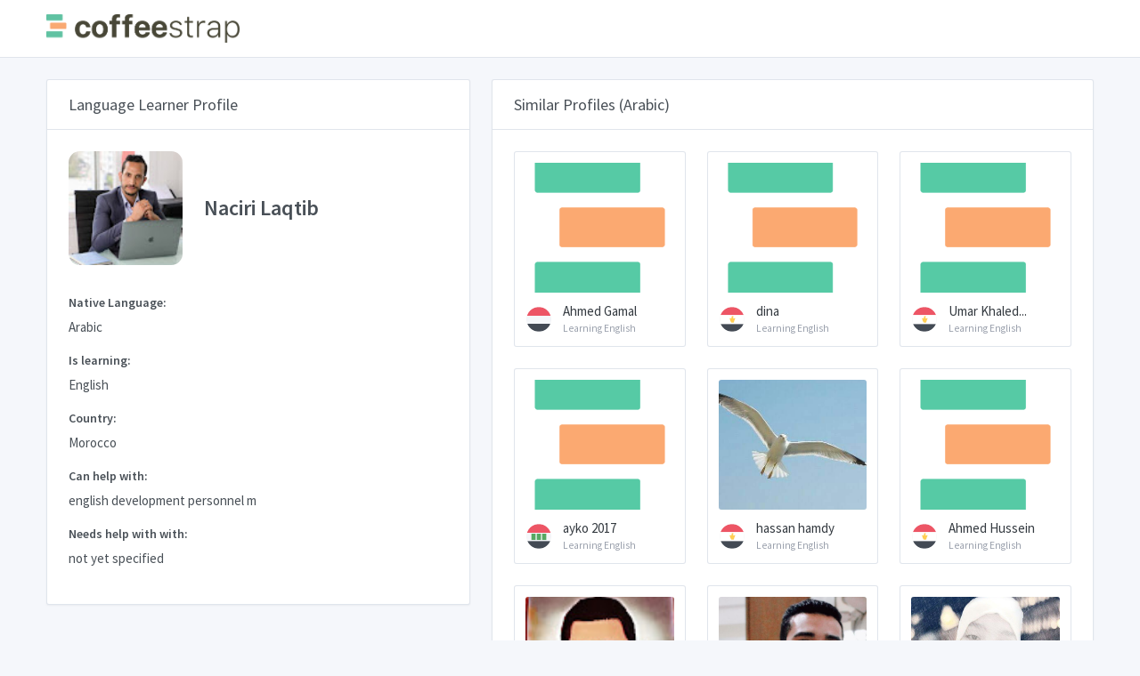

--- FILE ---
content_type: text/html; charset=utf-8
request_url: https://browse.coffeestrap.com/profiles/b3db8e07-2f84-4f52-aa49-a41d04f51436
body_size: 6159
content:
<!doctype html>
<html lang="en" dir="ltr">

<head>
  <meta charset="UTF-8">
  <meta name="viewport" content="width=device-width, user-scalable=no, initial-scale=1.0, maximum-scale=1.0, minimum-scale=1.0">
  <meta http-equiv="X-UA-Compatible" content="IE=edge,chrome=1">
  <meta http-equiv="Content-Language" content="en" />
  <meta name="msapplication-TileColor" content="#2d89ef">
  <meta name="theme-color" content="#4188c9">
  <meta name="apple-mobile-web-app-status-bar-style" content="black-translucent" />
  <meta name="apple-mobile-web-app-capable" content="yes">
  <meta name="mobile-web-app-capable" content="yes">
  <meta name="HandheldFriendly" content="True">
  <meta name="MobileOptimized" content="320">
  <meta content="Naciri Laqtib Profile - Arabic CoffeeStrap: A Better Language Exchange." name="description">
  <meta content="English english development personnel m   not yet specified" name="keywords">
  <meta property="og:title" content="CoffeeStrap: A Better Language Exchange.">
  <meta property="og:image" content="https://www.coffeestrap.com/assets/static/images/index/people.jpg">
  <meta property="og:description" content="Naciri Laqtib Profile - Arabic CoffeeStrap: A Better Language Exchange.">
  <link rel="apple-touch-icon" sizes="180x180" href="https://www.coffeestrap.com/apple-touch-icon.png">
  <link rel="icon" type="image/png" sizes="32x32" href="https://www.coffeestrap.com/favicon-32x32.png">
  <link rel="icon" type="image/png" sizes="16x16" href="https://www.coffeestrap.com/favicon-16x16.png">
  <link rel="manifest" href="https://www.coffeestrap.com/site.webmanifest">
  <meta name="msapplication-TileColor" content="#da532c">
  <script async src="https://pagead2.googlesyndication.com/pagead/js/adsbygoogle.js?client=ca-pub-3496813011928155" crossorigin="anonymous" type="209624b7f40aa9dcc594fc01-text/javascript"></script>
  <meta name="theme-color" content="#ffffff">
  <title>Naciri Laqtib Profile - Arabic</title>
  <link rel="stylesheet" href="https://fonts.googleapis.com/css?family=Source+Sans+Pro:300,300i,400,400i,500,500i,600,600i,700,700i&amp;subset=latin-ext">
  <script src="https://cdn.jsdelivr.net/npm/vue" type="209624b7f40aa9dcc594fc01-text/javascript"></script>
  <script src="../tabler/assets/js/require.min.js" type="209624b7f40aa9dcc594fc01-text/javascript"></script>
  <script type="209624b7f40aa9dcc594fc01-text/javascript">
    requirejs.config({
      baseUrl: '.',
      apiUrl: 'https://aroma.coffeestrap.com/',
      homeUrl: 'https://www.coffeestrap.com/',
      envName: 'production',
      pageName: 'profile',
      currentProfile: 'b3db8e07-2f84-4f52-aa49-a41d04f51436'
    });
  </script>
  <!-- Dashboard Core -->
  <link href="../tabler/assets/css/dashboard.css?bust=v7" rel="stylesheet" />
  <script src="../tabler/assets/js/dashboard.js?bust=v7" type="209624b7f40aa9dcc594fc01-text/javascript"></script>
  <!-- Profile -->
  <link href="../tabler/assets/css/profile.css?bust=v7" rel="stylesheet" />
</head>

<body class="">
  <div class="page">
    <div class="page-main">
      <div class="header py-4">
        <div class="container">
          <div class="d-flex">
            <a class="header-brand" href="https://www.coffeestrap.com/">
              <img src="../tabler/assets/images/cs_logo.png" class="header-brand-img d-none d-md-flex" alt="coffeestrap logo">
              <img src="../tabler/assets/images/cs_icon.png" class="header-brand-img d-md-none" alt="coffeestrap logo">
            </a>
            <div class="d-flex order-lg-2 ml-auto" id="vueHeaderMenuWidget">
              <div v-if="!user" class="nav-item d-none d-sm-flex">
                <a v-cloak :href="environment.homeUrl + 'login'" class="btn btn-sm btn-outline-primary">You are not logged in, click to Login</a>
              </div>
              <div v-if="user" :class="{ 'alert-success': user.messagesLeft > 1, 'alert-warning': user.messagesLeft === 1, 'alert-primary': user.messagesLeft < 1 }"
                v-cloak class="position-absolute position-relative-sm w-100 w-auto-sm header-badge alert alert-dismissible mb-0 alert-avatar"
                style="z-index: 999999;max-width:450px;">
                <button v-if="user.messagesLeft > 0" type="button" class="close" data-dismiss="alert"></button>
                <span class="avatar avatar-bordered" style="background-image: url(../tabler/assets/images/kim.jpg);margin-top:-1px;"></span>
                <div v-if="user.messagesLeft > 1">You have
                  <strong>
                    <span v-text="user.messagesLeft"></span> messages</strong> left for today.</div>
                <div v-if="user.messagesLeft === 1">You have just
                  <strong>
                    <span v-text="user.messagesLeft"></span> message</strong> left!</div>
                <div v-else-if="user.messagesLeft < 1">You have run out of messages for today. Come back tomorrow for
                  <strong>2 more messages</strong>, or
                  <a :href="environment.homeUrl + 'premium'">
                    <strong>get more messages</strong>
                  </a>!</div>
                <div v-if="user.messagesLeft < 1" class="alert alert-success mb-0 mt-2">
                  <p>
                    With
                    <strong>CoffeeStrap Premium</strong> you can send
                    <strong>10 messages a day</strong> and try a private lesson with
                    <strong>Kim or another CoffeeStrap Teacher!</strong>
                  </p>
                  <div class="btn-list">
                    <button class="btn btn-secondary" type="button" data-dismiss="alert">No, thanks</button>
                    <a class="btn btn-success" :href="environment.homeUrl + 'premium'">See how it works</a>
                  </div>
                </div>
              </div>
              <div class="dropdown">
                <a href="#" class="nav-link pr-0 leading-none" data-toggle="dropdown" style="z-index:999999999999">
                  <span v-cloak v-if="user.picture" class="avatar avatar-bordered" v-bind:style="{ backgroundImage: 'url(' + user.picture + ')' }"></span>
                  <span v-cloak v-else class="avatar" style="background-image: url(../tabler/assets/images/cs_icon.png);border-radius:0!important;background-color:transparent!important;"></span>
                </a>
                <div class="dropdown-menu dropdown-menu-right dropdown-menu-arrow" style="z-index: 9999999;">
                  <a v-if="!user" class="dropdown-item" href="https://www.coffeestrap.com/plus">
                    <span class="float-right">
                      <span class="badge badge-success">New</span>
                    </span>
                    <i class="dropdown-icon fe fe-award"></i>Plus
                  </a>
                  <a v-if="user" class="dropdown-item" href="https://www.coffeestrap.com/plus">
                    <span class="float-right">
                      <span class="badge badge-success">New</span>
                    </span>
                    <i class="dropdown-icon fe fe-bar-chart-2"></i>Plus
                  </a>
                  <a v-if="user" class="dropdown-item" href="https://www.coffeestrap.com/dashboard">
                    <i class="dropdown-icon fe fe-bar-chart-2"></i>Dashboard
                  </a>
                  <a v-if="user" class="dropdown-item" href="https://www.coffeestrap.com/profile">
                    <i class="dropdown-icon fe fe-settings"></i>Settings
                  </a>
                  <div class="dropdown-divider"></div>
                  <a v-if="!user" class="dropdown-item" href="https://www.coffeestrap.com/login">
                    <i class="dropdown-icon fe fe-user-check"></i> Login
                  </a>
                  <a v-if="!user" class="dropdown-item" href="https://www.coffeestrap.com/register">
                    <i class="dropdown-icon fe fe-user-plus"></i> Register
                  </a>
                  <a v-if="user" class="dropdown-item" href="https://www.coffeestrap.com/suggestions">
                    <i class="dropdown-icon fe fe-book-open"></i>Suggestions
                  </a>
                  <a v-if="user" class="dropdown-item" href="#" onclick="if (!window.__cfRLUnblockHandlers) return false; window.rest.logOut()" data-cf-modified-209624b7f40aa9dcc594fc01-="">
                    <i class="dropdown-icon fe fe-log-out"></i> Logout
                  </a>
                </div>
              </div>
            </div>
          </div>
        </div>
      </div>
      <div class="my-3 my-md-5">
        <div class="container">
          <div class="row">
            <div class="col-lg-6 col-xl-5">
              <div class="card">
                <div class="card-header">
                  <h3 class="card-title">Language Learner Profile</h3>
                </div>
                <div class="card-body pa-1">
                  <div class="row mb-6">
                    <div class="col-auto">
                      <span class="avatar avatar-xxxl avatar-squared" style="background-color:transparent; background-image: url(https://lh3.googleusercontent.com/a/ACg8ocLD93voH56XtFwLT-5-Q7UJipy7ByJRVcgNkASjddm7cz9Y=s96-c), url(../tabler/assets/images/cs_icon.png)"></span>
                    </div>
                    <div class="col d-flex">
                      <div class="justify-content-center align-self-center">
                        <h3 class="mb-0">Naciri Laqtib</h3>
                      </div>
                    </div>
                  </div>
                  <div class="form-group">
                    <label class="form-label">Native Language:</label>
                    <p>Arabic</p>
                  </div>
                  <div class="form-group">
                    <label class="form-label">Is learning:</label>
                    <p>English</p>
                  </div>
                  <div class="form-group">
                    <label class="form-label">Country:</label>
                    <p>Morocco</p>
                  </div>
                  <div class="form-group">
                    <label class="form-label">Can help with:</label>
                    <p>english development personnel m  </p>
                  </div>
                  <div class="form-group">
                    <label class="form-label">Needs help with with:</label>
                    <span>not yet specified</span>
                  </div>
                  <div id="vueSendMessageWidget">
                    <div v-cloak v-if="messages.length && user" class="form-group">
                      <label class="form-label mb-2">Your message history with Naciri Laqtib:</label>
                      <div id="messagesWrapper" class="example d-flex flex-column-reverse messages-wrapper">
                        <div v-for="(message, index) in messagesSortedByInverseCreation" :key="index" class="alert w-75" :class="{ 'alert-success align-self-end': message.sourceId === user.id, 'alert-primary align-self-start': message.sourceId !== user.id }">
                          <div v-if="message.sourceId === user.id">
                            <span v-if="user.picture" class="avatar avatar-message" v-bind:style="{ backgroundImage: 'url(' + user.picture + ')' }"></span>
                            <span v-else class="avatar avatar-message" style="background-image: url(../tabler/assets/images/cs_icon.png);border-radius:0!important;background-color:transparent!important;"></span>
                          </div>
                          <div v-else>
                            <span class="avatar avatar-message" style="background-color:white; background-image: url(https://lh3.googleusercontent.com/a/ACg8ocLD93voH56XtFwLT-5-Q7UJipy7ByJRVcgNkASjddm7cz9Y=s96-c), url(../tabler/assets/images/cs_icon.png)"></span>
                          </div>
                          <span v-text="message.text"></span>
                          <div class="d-flex justify-content-end">
                            <span class="position-absolute" style="font-style:italic;right:0.5em;bottom:0;font-size:10px;" v-text="$options.filters.formatDate(message.creationDate)"></span>
                          </div>
                        </div>
                      </div>
                    </div>
                    <div class="form-group">
                      <div v-cloak v-if="user">
                        <div v-if="user.messagesLeft > 0">
                          <div v-if="user.id === environment.profile_id" v-cloak class="card text-white bg-success my-3">
                            <div class="card-body py-3">
                              <p class="card-text text-center">
                                <strong>This is your profile!</strong>
                              </p>
                            </div>
                          </div>
                          <form v-else-if="!sent" v-cloak v-on:submit.prevent="sendMessage">
                            <label v-if="messages.length === 0" class="form-label">Send a message to Naciri Laqtib:
                            </label>
                            <span v-cloak class="form-label-small mb-1 float-right" :class="{ 'text-red': !valid, 'text-green': valid  }" style="font-weight:700;">
                              <span v-cloak v-if="validatedMessage" v-text="validatedMessage.length"></span>
                              <span v-else>0</span>/500
                            </span>
                            <textarea maxlength="500" minlength="20" v-model="message" @keydown="onKeyDown" class="form-control" name="example-textarea-input"
                              :class="{'is-invalid state-invalid': error.length > 0, 'state-invalid': !valid, 'state-valid': valid, 'is-valid' : error.length === 0}"
                              rows="4" placeholder="Your message for Naciri Laqtib.." style="margin-top: 0px; margin-bottom: 0px; height: 140px;"></textarea>
                            <div v-cloak :class="{'invalid-feedback d-block': error.length > 0, 'd-none': error.length === 0}">
                              <strong>
                                <span v-text="error"></span>
                              </strong>
                            </div>
                            <button type="submit" v-text="validityMessage || 'SEND'" :disabled="!valid" :class="{ 'disabled btn-primary btn-small-text': !valid, 'btn-success': valid }"
                              class="btn btn-block mt-2 btn-send-message"></button>
                          </form>
                          <div v-else-if="sent" v-cloak id="messageIsSentAdvice" class="card text-white bg-success my-3">
                            <div class="card-body py-3">
                              <p class="card-text">
                                <strong>Your message to Naciri Laqtib was sent! You have
                                  <strong>
                                    <span v-text="user.messagesLeft"></span> message</strong> left for today.</strong>
                              </p>
                            </div>
                          </div>
                        </div>
                        <div v-else v-cloak class="card text-white bg-success my-3">
                          <div class="card-body py-3">
                            <p class="card-text">
                              <strong>Well done!</strong> come back tomorrow for
                              <strong>2 more messages</strong>, or
                              <a :href="environment.homeUrl + 'premium'" style="color:#fff;">
                                <strong>click here to try CoffeeStrap Premium</strong>
                              </a>
                            </p>
                          </div>
                        </div>
                      </div>
                      <div v-else v-cloak>
                        <label class="form-label">Login in to send a message to Naciri Laqtib:</label>
                        <button type="button" v-on:click="connectSocial('facebook')" class="btn btn-facebook w-100 h-100 d-flex my-3">
                          <i class="inline_svg_icon inline_svg_icon_fb mr-2 d-block flex-shrink-0 h-100"></i>
                          <span class="w-100 h-100 align-self-center text-left" style="text-indent:10%;font-size:1rem;">Login with Facebook</span>
                        </button>
                        <button type="button" v-on:click="connectSocial('google')" class="btn btn-google w-100 h-100 d-flex my-3">
                          <i class="inline_svg_icon inline_svg_icon_gg mr-2 d-block flex-shrink-0 h-100"></i>
                          <span class="w-100 h-100 align-self-center text-left" style="text-indent:10%;font-size:1rem;">Login with Google</span>
                        </button>
                      </div>
                    </div>
                  </div>
                </div>
              </div>
            </div>
            <div class="col-lg-6 col-xl-7">
              <form class="card">
                <div class="card-header">
                  <h3 class="card-title">Similar Profiles (Arabic)</h3>
                </div>
                <div class="card-body">
                  <div class="row row-cards">
                    
                    <div class="col-sm-6 col-xl-4" style="overflow:hidden;">
                      <a href="https://browse.coffeestrap.com/profiles/f54f22e2-f65b-4ba5-96ed-dad69ad334de" class="suggested-profile card p-3 noDeco">
                        <div class="image-container mb-3">
                          <script src="/cdn-cgi/scripts/7d0fa10a/cloudflare-static/rocket-loader.min.js" data-cf-settings="209624b7f40aa9dcc594fc01-|49"></script><img src="https://graph.facebook.com/v2.12/2247651825269807/picture?width=9999" alt="Ahmed Gamal picture" onerror="this.src='../tabler/assets/images/cs_icon.png'"
                            class="rounded">
                        </div>
                        <div class="d-flex align-items-center justify-content-start" style="overflow:hidden;">
                          <div class="avatar avatar-sd flex-shrink-0 flag flag-ye mr-1"></div>
                          <div>
                            <div style="white-space: nowrap;" class="suggestionName text-gray-dark">Ahmed Gamal</div>
                            <small>
                              <small style="white-space: nowrap;" class="d-block text-muted">Learning English</small>
                            </small>
                          </div>
                        </div>
                      </a>
                    </div>
                    
                    <div class="col-sm-6 col-xl-4" style="overflow:hidden;">
                      <a href="https://browse.coffeestrap.com/profiles/690c11b3-6adb-4a1e-a424-dd3f83e36653" class="suggested-profile card p-3 noDeco">
                        <div class="image-container mb-3">
                          <script src="/cdn-cgi/scripts/7d0fa10a/cloudflare-static/rocket-loader.min.js" data-cf-settings="209624b7f40aa9dcc594fc01-|49"></script><img src="https://lh4.googleusercontent.com/-teF1VkzyGxc/AAAAAAAAAAI/AAAAAAAAAAA/AAnnY7rtI6nepn_D_-MCPhtp7xUNYqRa7w/mo/photo.jpg" alt="dina picture" onerror="this.src='../tabler/assets/images/cs_icon.png'"
                            class="rounded">
                        </div>
                        <div class="d-flex align-items-center justify-content-start" style="overflow:hidden;">
                          <div class="avatar avatar-sd flex-shrink-0 flag flag-eg mr-1"></div>
                          <div>
                            <div style="white-space: nowrap;" class="suggestionName text-gray-dark">dina</div>
                            <small>
                              <small style="white-space: nowrap;" class="d-block text-muted">Learning English</small>
                            </small>
                          </div>
                        </div>
                      </a>
                    </div>
                    
                    <div class="col-sm-6 col-xl-4" style="overflow:hidden;">
                      <a href="https://browse.coffeestrap.com/profiles/1cbc8509-b8bd-417e-b110-c9ba8cda88d5" class="suggested-profile card p-3 noDeco">
                        <div class="image-container mb-3">
                          <script src="/cdn-cgi/scripts/7d0fa10a/cloudflare-static/rocket-loader.min.js" data-cf-settings="209624b7f40aa9dcc594fc01-|49"></script><img src="https://graph.facebook.com/v2.12/2389206348008237/picture?width=9999" alt="Umar Khaled Pebars picture" onerror="this.src='../tabler/assets/images/cs_icon.png'"
                            class="rounded">
                        </div>
                        <div class="d-flex align-items-center justify-content-start" style="overflow:hidden;">
                          <div class="avatar avatar-sd flex-shrink-0 flag flag-eg mr-1"></div>
                          <div>
                            <div style="white-space: nowrap;" class="suggestionName text-gray-dark">Umar Khaled...</div>
                            <small>
                              <small style="white-space: nowrap;" class="d-block text-muted">Learning English</small>
                            </small>
                          </div>
                        </div>
                      </a>
                    </div>
                    
                    <div class="col-sm-6 col-xl-4" style="overflow:hidden;">
                      <a href="https://browse.coffeestrap.com/profiles/3f08323b-2366-4807-a173-dbf256d66aa8" class="suggested-profile card p-3 noDeco">
                        <div class="image-container mb-3">
                          <script src="/cdn-cgi/scripts/7d0fa10a/cloudflare-static/rocket-loader.min.js" data-cf-settings="209624b7f40aa9dcc594fc01-|49"></script><img src="https://lh3.googleusercontent.com/-CWjJm7Q0x7c/AAAAAAAAAAI/AAAAAAAAAAA/AB6qoq1xJYIcPV54mt_-a4J0u4SdWZqCag/mo/photo.jpg" alt="ayko 2017 picture" onerror="this.src='../tabler/assets/images/cs_icon.png'"
                            class="rounded">
                        </div>
                        <div class="d-flex align-items-center justify-content-start" style="overflow:hidden;">
                          <div class="avatar avatar-sd flex-shrink-0 flag flag-iq mr-1"></div>
                          <div>
                            <div style="white-space: nowrap;" class="suggestionName text-gray-dark">ayko 2017</div>
                            <small>
                              <small style="white-space: nowrap;" class="d-block text-muted">Learning English</small>
                            </small>
                          </div>
                        </div>
                      </a>
                    </div>
                    
                    <div class="col-sm-6 col-xl-4" style="overflow:hidden;">
                      <a href="https://browse.coffeestrap.com/profiles/479592f7-d169-42b8-9ee9-5eae8446000a" class="suggested-profile card p-3 noDeco">
                        <div class="image-container mb-3">
                          <script src="/cdn-cgi/scripts/7d0fa10a/cloudflare-static/rocket-loader.min.js" data-cf-settings="209624b7f40aa9dcc594fc01-|49"></script><img src="https://lh3.googleusercontent.com/a-/AOh14GjT7otwQricRB_GxIRex-qIi08O0r0aydzAeSbY" alt="hassan hamdy picture" onerror="this.src='../tabler/assets/images/cs_icon.png'"
                            class="rounded">
                        </div>
                        <div class="d-flex align-items-center justify-content-start" style="overflow:hidden;">
                          <div class="avatar avatar-sd flex-shrink-0 flag flag-eg mr-1"></div>
                          <div>
                            <div style="white-space: nowrap;" class="suggestionName text-gray-dark">hassan hamdy</div>
                            <small>
                              <small style="white-space: nowrap;" class="d-block text-muted">Learning English</small>
                            </small>
                          </div>
                        </div>
                      </a>
                    </div>
                    
                    <div class="col-sm-6 col-xl-4" style="overflow:hidden;">
                      <a href="https://browse.coffeestrap.com/profiles/52fd0bf0-f046-4854-aaee-a23a0bf598d3" class="suggested-profile card p-3 noDeco">
                        <div class="image-container mb-3">
                          <script src="/cdn-cgi/scripts/7d0fa10a/cloudflare-static/rocket-loader.min.js" data-cf-settings="209624b7f40aa9dcc594fc01-|49"></script><img src="https://graph.facebook.com/v2.12/2684024378490871/picture?width=9999" alt="Ahmed Hussein picture" onerror="this.src='../tabler/assets/images/cs_icon.png'"
                            class="rounded">
                        </div>
                        <div class="d-flex align-items-center justify-content-start" style="overflow:hidden;">
                          <div class="avatar avatar-sd flex-shrink-0 flag flag-eg mr-1"></div>
                          <div>
                            <div style="white-space: nowrap;" class="suggestionName text-gray-dark">Ahmed Hussein</div>
                            <small>
                              <small style="white-space: nowrap;" class="d-block text-muted">Learning English</small>
                            </small>
                          </div>
                        </div>
                      </a>
                    </div>
                    
                    <div class="col-sm-6 col-xl-4" style="overflow:hidden;">
                      <a href="https://browse.coffeestrap.com/profiles/f87e952e-a29a-438c-9871-03736cc80c83" class="suggested-profile card p-3 noDeco">
                        <div class="image-container mb-3">
                          <script src="/cdn-cgi/scripts/7d0fa10a/cloudflare-static/rocket-loader.min.js" data-cf-settings="209624b7f40aa9dcc594fc01-|49"></script><img src="https://lh3.googleusercontent.com/a/ACg8ocLGjjOve8FV8C4uowJaJjftRRJayPVXpBDt-PAYbxQrYzo=s96-c" alt="Moataz Mmdwh picture" onerror="this.src='../tabler/assets/images/cs_icon.png'"
                            class="rounded">
                        </div>
                        <div class="d-flex align-items-center justify-content-start" style="overflow:hidden;">
                          <div class="avatar avatar-sd flex-shrink-0 flag flag-eg mr-1"></div>
                          <div>
                            <div style="white-space: nowrap;" class="suggestionName text-gray-dark">Moataz Mmdwh</div>
                            <small>
                              <small style="white-space: nowrap;" class="d-block text-muted">Learning English</small>
                            </small>
                          </div>
                        </div>
                      </a>
                    </div>
                    
                    <div class="col-sm-6 col-xl-4" style="overflow:hidden;">
                      <a href="https://browse.coffeestrap.com/profiles/51bff758-1d0c-4708-9830-8751aad9dc53" class="suggested-profile card p-3 noDeco">
                        <div class="image-container mb-3">
                          <script src="/cdn-cgi/scripts/7d0fa10a/cloudflare-static/rocket-loader.min.js" data-cf-settings="209624b7f40aa9dcc594fc01-|49"></script><img src="https://lh3.googleusercontent.com/a-/AAuE7mA3M_faSNRZKUS07Zuat_7cCReAxzTMLgHww0j0" alt="Abdelaziz Mohsen picture" onerror="this.src='../tabler/assets/images/cs_icon.png'"
                            class="rounded">
                        </div>
                        <div class="d-flex align-items-center justify-content-start" style="overflow:hidden;">
                          <div class="avatar avatar-sd flex-shrink-0 flag flag-eg mr-1"></div>
                          <div>
                            <div style="white-space: nowrap;" class="suggestionName text-gray-dark">Abdelaziz Mohsen</div>
                            <small>
                              <small style="white-space: nowrap;" class="d-block text-muted">Learning English</small>
                            </small>
                          </div>
                        </div>
                      </a>
                    </div>
                    
                    <div class="col-sm-6 col-xl-4" style="overflow:hidden;">
                      <a href="https://browse.coffeestrap.com/profiles/7621d1fc-2cf2-4b5a-9e74-2eca8d7b89c1" class="suggested-profile card p-3 noDeco">
                        <div class="image-container mb-3">
                          <script src="/cdn-cgi/scripts/7d0fa10a/cloudflare-static/rocket-loader.min.js" data-cf-settings="209624b7f40aa9dcc594fc01-|49"></script><img src="https://lh5.googleusercontent.com/-aZGq9Q4E5lw/AAAAAAAAAAI/AAAAAAAANLc/4E_5c_F7EQk/photo.jpg" alt="Fella SELAM picture" onerror="this.src='../tabler/assets/images/cs_icon.png'"
                            class="rounded">
                        </div>
                        <div class="d-flex align-items-center justify-content-start" style="overflow:hidden;">
                          <div class="avatar avatar-sd flex-shrink-0 flag flag-dz mr-1"></div>
                          <div>
                            <div style="white-space: nowrap;" class="suggestionName text-gray-dark">Fella SELAM</div>
                            <small>
                              <small style="white-space: nowrap;" class="d-block text-muted">Learning English</small>
                            </small>
                          </div>
                        </div>
                      </a>
                    </div>
                    
                    <div class="col-sm-6 col-xl-4" style="overflow:hidden;">
                      <a href="https://browse.coffeestrap.com/profiles/6b3666d7-dbeb-4a18-bc8b-ecac096f2f3f" class="suggested-profile card p-3 noDeco">
                        <div class="image-container mb-3">
                          <script src="/cdn-cgi/scripts/7d0fa10a/cloudflare-static/rocket-loader.min.js" data-cf-settings="209624b7f40aa9dcc594fc01-|49"></script><img src="https://graph.facebook.com/v2.12/1721613404604721/picture?width=9999" alt="Ahmed Kamel picture" onerror="this.src='../tabler/assets/images/cs_icon.png'"
                            class="rounded">
                        </div>
                        <div class="d-flex align-items-center justify-content-start" style="overflow:hidden;">
                          <div class="avatar avatar-sd flex-shrink-0 flag flag-eg mr-1"></div>
                          <div>
                            <div style="white-space: nowrap;" class="suggestionName text-gray-dark">Ahmed Kamel</div>
                            <small>
                              <small style="white-space: nowrap;" class="d-block text-muted">Learning English</small>
                            </small>
                          </div>
                        </div>
                      </a>
                    </div>
                    
                    <div class="col-sm-6 col-xl-4" style="overflow:hidden;">
                      <a href="https://browse.coffeestrap.com/profiles/0bab610c-bdc8-4672-923c-8aa20a62aa73" class="suggested-profile card p-3 noDeco">
                        <div class="image-container mb-3">
                          <script src="/cdn-cgi/scripts/7d0fa10a/cloudflare-static/rocket-loader.min.js" data-cf-settings="209624b7f40aa9dcc594fc01-|49"></script><img src="https://graph.facebook.com/v2.12/3137830612946696/picture?width=9999" alt="Kamal Elassri picture" onerror="this.src='../tabler/assets/images/cs_icon.png'"
                            class="rounded">
                        </div>
                        <div class="d-flex align-items-center justify-content-start" style="overflow:hidden;">
                          <div class="avatar avatar-sd flex-shrink-0 flag flag-ma mr-1"></div>
                          <div>
                            <div style="white-space: nowrap;" class="suggestionName text-gray-dark">Kamal Elassri</div>
                            <small>
                              <small style="white-space: nowrap;" class="d-block text-muted">Learning German</small>
                            </small>
                          </div>
                        </div>
                      </a>
                    </div>
                    
                    <div class="col-sm-6 col-xl-4" style="overflow:hidden;">
                      <a href="https://browse.coffeestrap.com/profiles/9b92c0fa-571b-4366-82f4-238bc03c39bb" class="suggested-profile card p-3 noDeco">
                        <div class="image-container mb-3">
                          <script src="/cdn-cgi/scripts/7d0fa10a/cloudflare-static/rocket-loader.min.js" data-cf-settings="209624b7f40aa9dcc594fc01-|49"></script><img src="https://lh6.googleusercontent.com/-QCf7eNM3BT4/AAAAAAAAAAI/AAAAAAAAAAA/ABtNlbD58rmun-4iLEZZBR7CtH_PzPBepA/mo/photo.jpg" alt="محمد سمير الزيادي picture" onerror="this.src='../tabler/assets/images/cs_icon.png'"
                            class="rounded">
                        </div>
                        <div class="d-flex align-items-center justify-content-start" style="overflow:hidden;">
                          <div class="avatar avatar-sd flex-shrink-0 flag flag-ye mr-1"></div>
                          <div>
                            <div style="white-space: nowrap;" class="suggestionName text-gray-dark">محمد سمير...</div>
                            <small>
                              <small style="white-space: nowrap;" class="d-block text-muted">Learning English</small>
                            </small>
                          </div>
                        </div>
                      </a>
                    </div>
                    
                  </div>
                </div>
                <div class="card-footer text-right">
                  
                  <a class="btn btn-success w-100" href="https://lessons.coffeestrap.com/learn/Arabic" role="button">Learn Arabic together: Browse Arabic Students</a>
                  
                </div>
              </form>
            </div>
          </div>
        </div>
      </div>
    </div>
    <footer class="footer">
      <div class="container">
        <div class="row align-items-center flex-row-reverse">
          <div class="col-auto ml-lg-auto">
            <div class="row align-items-center">
              <div class="col-auto">
                <ul class="list-inline list-inline-dots mb-0">
                  <li class="list-inline-item">
                    <a href="https://www.facebook.com/coffeestrap">Facebook</a>
                  </li>
                  <li class="list-inline-item">
                    <a href="https://www.twitter.com/coffeestrap">Twitter</a>
                  </li>
                </ul>
              </div>
              <div class="col-auto">
                <a href="https://www.coffeestrap.com/" class="btn btn-outline-success btn-sm">Create a CoffeeStrap Profile</a>
              </div>
            </div>
          </div>
        </div>
      </div>
    </footer>
  </div>
  
  <!-- Google Tag Manager -->
  <script type="209624b7f40aa9dcc594fc01-text/javascript">
    (function (w, d, s, l, i) {
      w[l] = w[l] || [];
      w[l].push({
        'gtm.start': new Date().getTime(),
        event: 'gtm.js'
      });
      var f = d.getElementsByTagName(s)[0],
        j = d.createElement(s),
        dl = l != 'dataLayer' ? '&l=' + l : '';
      j.async = true;
      j.src =
        'https://www.googletagmanager.com/gtm.js?id=' + i + dl;
      f.parentNode.insertBefore(j, f);
    })(window, document, 'script', 'dataLayer', 'GTM-TJ874LC');
  </script>
  <!-- End Google Tag Manager -->
  <!-- Global site tag (gtag.js) - Google Analytics -->
  <script async src="https://www.googletagmanager.com/gtag/js?id=UA-37343494-6" type="209624b7f40aa9dcc594fc01-text/javascript"></script>
  <script type="209624b7f40aa9dcc594fc01-text/javascript">
    window.dataLayer = window.dataLayer || [];

    function gtag() {
      dataLayer.push(arguments);
    }
    gtag('js', new Date());
    gtag('config', 'UA-37343494-6');
  </script>
  
<script src="/cdn-cgi/scripts/7d0fa10a/cloudflare-static/rocket-loader.min.js" data-cf-settings="209624b7f40aa9dcc594fc01-|49" defer></script><script defer src="https://static.cloudflareinsights.com/beacon.min.js/vcd15cbe7772f49c399c6a5babf22c1241717689176015" integrity="sha512-ZpsOmlRQV6y907TI0dKBHq9Md29nnaEIPlkf84rnaERnq6zvWvPUqr2ft8M1aS28oN72PdrCzSjY4U6VaAw1EQ==" data-cf-beacon='{"version":"2024.11.0","token":"75ce3311bca444e8a3337fd9589a5ed1","r":1,"server_timing":{"name":{"cfCacheStatus":true,"cfEdge":true,"cfExtPri":true,"cfL4":true,"cfOrigin":true,"cfSpeedBrain":true},"location_startswith":null}}' crossorigin="anonymous"></script>
</body>

</html>

--- FILE ---
content_type: text/html; charset=utf-8
request_url: https://www.google.com/recaptcha/api2/aframe
body_size: 223
content:
<!DOCTYPE HTML><html><head><meta http-equiv="content-type" content="text/html; charset=UTF-8"></head><body><script nonce="imIHQ75oFd8IvJL5P6bCaA">/** Anti-fraud and anti-abuse applications only. See google.com/recaptcha */ try{var clients={'sodar':'https://pagead2.googlesyndication.com/pagead/sodar?'};window.addEventListener("message",function(a){try{if(a.source===window.parent){var b=JSON.parse(a.data);var c=clients[b['id']];if(c){var d=document.createElement('img');d.src=c+b['params']+'&rc='+(localStorage.getItem("rc::a")?sessionStorage.getItem("rc::b"):"");window.document.body.appendChild(d);sessionStorage.setItem("rc::e",parseInt(sessionStorage.getItem("rc::e")||0)+1);localStorage.setItem("rc::h",'1769289005658');}}}catch(b){}});window.parent.postMessage("_grecaptcha_ready", "*");}catch(b){}</script></body></html>

--- FILE ---
content_type: text/plain
request_url: https://www.google-analytics.com/j/collect?v=1&_v=j102&a=1232223980&t=pageview&_s=1&dl=https%3A%2F%2Fbrowse.coffeestrap.com%2Fprofiles%2Fb3db8e07-2f84-4f52-aa49-a41d04f51436&ul=en-us%40posix&dt=Naciri%20Laqtib%20Profile%20-%20Arabic&sr=1280x720&vp=1280x720&_u=YEDAAUABAAAAACAAI~&jid=2044743549&gjid=2084823473&cid=285094847.1769289005&tid=UA-37343494-6&_gid=789430518.1769289005&_r=1&_slc=1&gtm=45He61m0n81TJ874LCza200&gcd=13l3l3l3l1l1&dma=0&tag_exp=103116026~103200004~104527907~104528500~104684208~104684211~105391252~115938465~115938469~116682875~117041587&z=1908612796
body_size: -453
content:
2,cG-C6SPN40CH6